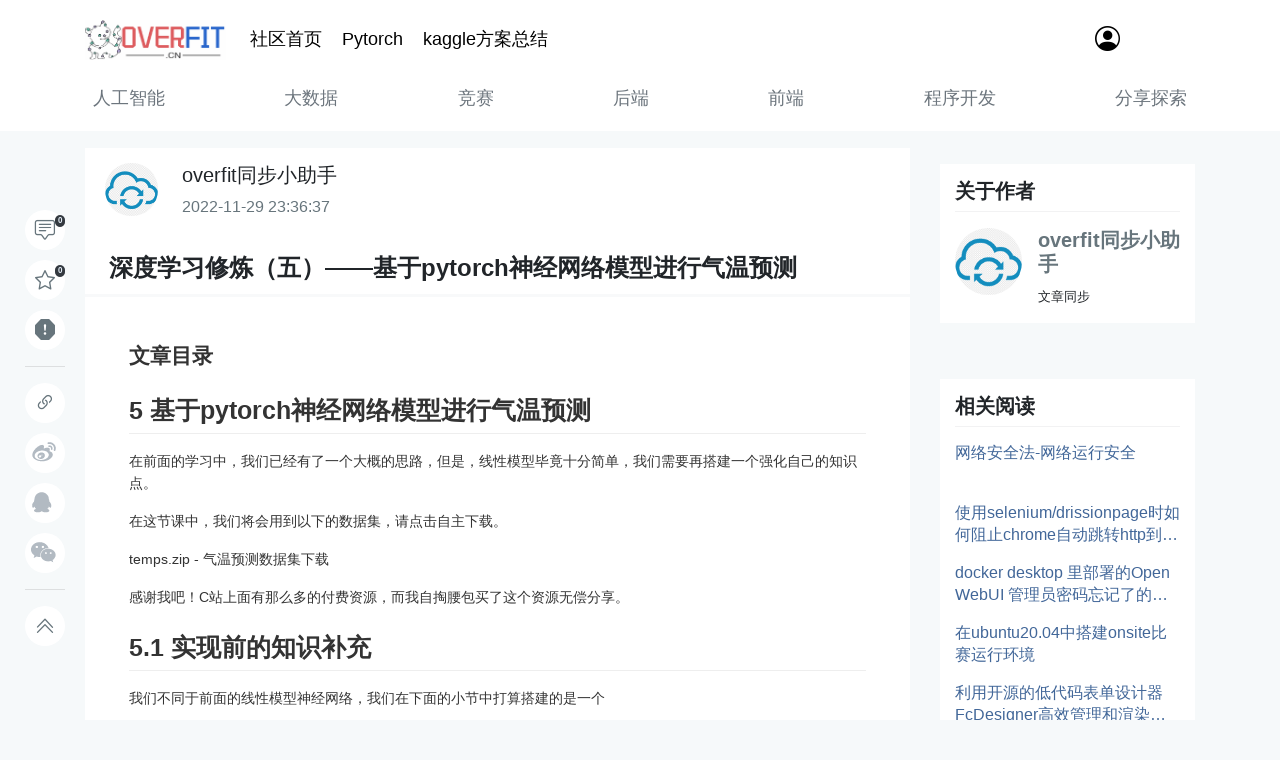

--- FILE ---
content_type: text/html; charset=utf-8
request_url: https://avoid.overfit.cn/post/4ef62b4913a044828c52ba78df5d8ab5
body_size: 11627
content:
<!doctype html>
<html lang="zh-CN">
<head>
    <meta charset="utf-8">
    <meta name="referrer" content="same-origin" />
    <title>深度学习修炼（五）——基于pytorch神经网络模型进行气温预测 - overfit.cn
</title>
    <meta name="viewport" content="width=device-width, initial-scale=1, shrink-to-fit=no">
    <!--bs4 css-->
    <link rel="stylesheet" href="https://images.overfit.cn/public/lib/bs4/css/bootstrap.min.css">
    <link rel="stylesheet" href="https://images.overfit.cn/public/lib/bs4/css/bootstrap-icons.css">
    <!--自定义的css-->

    
<link rel="stylesheet" href="https://images.overfit.cn/public/css/base.css">

    <link rel="stylesheet" href="https://images.overfit.cn/public/css/article-page.css">
    <!--markdown的css-->
    <link rel="stylesheet" type="text/css" href="https://images.overfit.cn/public/lib/editormd.preview.min.css">
    <link rel="stylesheet" type="text/css" href="https://images.overfit.cn/public/lib/google-code-prettify/prettify.css">
    <style>
        .editormd-preview-container {
            /*background-color: #F8F8F8;*/
        }
    </style>

</head>
<body>

    <!--顶部 -->
    <header id="header" class="fixed-top">
        <!--导航条-->
<nav class="navbar navbar-expand-lg navbar-light">
    <div class="container">
        <a class="navbar-brand" href="/">
            <img src="/public/logo.png" height="40">
        </a>
        <button class="navbar-toggler" type="button" data-toggle="collapse" data-target="#navbarSupportedContent"
                    aria-controls="navbarSupportedContent" aria-expanded="false" aria-label="Toggle navigation">
            <span class="navbar-toggler-icon"></span>
        </button>
        <div class="collapse navbar-collapse row" id="navbarSupportedContent">
            <div class="mr-auto col-10">
                <a href="/" class="mx-2">社区首页</a>
                <a href="https://www.pytorch.wiki/" target="_blank" class="mx-2">Pytorch</a>
                <a href="https://books.overfit.cn/kaggle/" class="mx-2">kaggle方案总结</a>
            </div>
            <div class="mr-auto col-1 p-2">
        

    <a href="/login">
        <i class="bi bi-person-circle" style="font-size: 25px"></i>
    </a>

</div>
        </div>
    </div>
</nav>
        <!--分类导航-->
  <div class="container nav-scroller py-1 mb-2">
    <nav class="nav d-flex justify-content-between">
    <a class="p-2 text-muted" href="/topic/ai">人工智能</a>
      <a class="p-2 text-muted" href="/topic/bigdata">大数据</a>
      <a class="p-2 text-muted" href="/topic/competitions">竞赛</a>
      <a class="p-2 text-muted" href="/topic/backend">后端</a>
      <a class="p-2 text-muted" href="/topic/frontend">前端</a>
      <a class="p-2 text-muted" href="/topic/software">程序开发</a>
      <a class="p-2 text-muted" href="/topic/share">分享探索</a>
    </nav>
  </div>

    </header>
    <!--首页内容-->
    <section id="content">
        <div class="container">
            <div class="row">
                <!--左侧-->
                <div class="col-md-9">
                    
    <!--侧边图标-->
<section id="detail-action">
    <div class="one-icon">
        <a href="#nav-add-comment" title="评论">
            <i class="bi bi-chat-square-text font-weight-bold"></i>
            <span class="position-absolute badge rounded-pill bg-dark badge-sm">0</span>
        </a>
    </div>
    <div class="one-icon" id="div-fav">

        <a href="javascript:fav();" title="收藏">
            
                <i class="bi bi-star font-weight-bold"></i>
            
        </a>
        <span class="position-absolute badge rounded-pill bg-dark badge-sm">0</span>

    </div>
    <div class="one-icon">
        <a href="/complain" target="_blank" title="违规内容举报">
            <i class="bi bi-exclamation-octagon-fill font-weight-bold"></i>
        </a>
    </div>
    <hr/>
        <div class="one-icon">
        <a href="#" target="_blank" title="复制链接">
          <i class="bi bi-link-45deg"></i>
        </a>
    </div>
    <div class="one-icon">
        <a href="#" target="_blank" title="分享到微博">
            <svg xmlns="http://www.w3.org/2000/svg" width="28" height="28" viewBox="0 0 20 20">
                <g fill="#B2BAC2" fill-rule="nonzero">
                    <path d="M13.522 7.408c-.236-.07-.398-.12-.274-.432.268-.678.295-1.263.005-1.68-.545-.784-2.035-.742-3.742-.022 0 0-.537.236-.4-.192.263-.85.224-1.562-.185-1.973-.927-.933-3.39.035-5.503 2.161C1.84 6.863.922 8.552.922 10.011c0 2.793 3.557 4.49 7.037 4.49 4.562 0 7.596-2.668 7.596-4.786 0-1.28-1.07-2.006-2.033-2.307zm-5.554 6.093c-2.777.275-5.174-.988-5.354-2.823-.18-1.835 1.925-3.547 4.702-3.823 2.777-.276 5.174.987 5.354 2.822.18 1.835-1.925 3.547-4.702 3.824zM16.551 2.299A4.421 4.421 0 0 0 12.325.92a.646.646 0 0 0 .268 1.265 3.145 3.145 0 0 1 3.005.979c.782.873.995 2.065.66 3.109-.11.34.075.704.414.814.337.11.699-.076.808-.415V6.67a4.49 4.49 0 0 0-.929-4.371"/>
                    <path d="M14.86 3.835a2.153 2.153 0 0 0-2.06-.67.556.556 0 0 0 .232 1.089c.357-.076.744.035 1.006.327.263.293.333.692.22 1.042h.001a.553.553 0 1 0 1.052.342 2.185 2.185 0 0 0-.451-2.13M8.246 8.267c-1.322-.346-2.815.317-3.39 1.49-.584 1.194-.019 2.521 1.316 2.955 1.383.45 3.013-.239 3.58-1.53.559-1.26-.139-2.559-1.506-2.915zm-1.01 3.053c-.268.431-.843.62-1.276.421-.427-.196-.553-.696-.285-1.117.266-.419.821-.606 1.251-.424.435.187.574.684.31 1.12zm.885-1.143c-.097.167-.311.247-.48.178-.165-.069-.217-.256-.123-.42.097-.163.303-.243.468-.177.168.061.228.25.135.419z"/>
                </g>
            </svg>
        </a>
    </div>
    <div class="one-icon">
        <a href="#" target="_blank" title="分享QQ">
            <svg xmlns="http://www.w3.org/2000/svg" width="28" height="28" viewBox="0 0 20 20">
                <path fill="#B2BAC2" fill-rule="evenodd" d="M14.468 10.312c-.01-.957-.38-1.476-.807-2.153-.191-.283-.413-.473-.605-.755-.03-.154.033-.268-.012-.671-.042-.604-.263-.838-.31-.912.02-.16-.043-1.485-.523-2.268C10.751.941 7.982.846 7.643.844H7.64c-.339.002-3.107.097-4.568 2.71-.479.782-.543 2.106-.523 2.267-.046.074-.267.308-.31.912-.044.403.018.517-.012.67-.192.284-.413.473-.605.756-.426.677-.797 1.196-.806 2.153-.007.714.162 1.687.663 1.7.158-.012.292-.117.566-.424.082-.092.37-.48.429-.587.056.148.19 1.183 1.12 1.723-.956.45-1.424.735-1.44 1.319.02.338.423.787 1.165.996a6.05 6.05 0 0 0 2.927.05c.535-.13.696-.26 1.396-.644.7.385.86.514 1.395.643a6.052 6.052 0 0 0 2.927-.049c.742-.209 1.146-.658 1.166-.996-.016-.584-.484-.87-1.44-1.32.93-.538 1.063-1.574 1.12-1.722.058.107.346.495.428.587.274.307.409.412.567.424.5-.013.67-.986.663-1.7z"/>
            </svg>
        </a>
    </div>
    <div class="one-icon">
        <a href="#" target="_blank" title="分享到微信">
            <svg xmlns="http://www.w3.org/2000/svg" width="28" height="28" viewBox="0 0 20 20">
                <path fill="#B2BAC2" fill-rule="nonzero" d="M8.387 6.97c1.939-1.828 5.126-1.942 7.27-.416.944.675 1.688 1.672 1.888 2.835a3.469 3.469 0 0 1-.107 1.664c-.199.615-.557 1.165-.985 1.644-.265.296-.56.566-.87.813-.05.04-.174.094-.154.16l.043.142.082.275.334 1.113-1.362-.75a185.84 185.84 0 0 0-.342-.187c-.028-.015-.113.024-.142.031-.076.02-.153.038-.23.057-.18.043-.36.085-.542.12a5.65 5.65 0 0 1-2.183-.016c-1.153-.23-2.228-.801-3.015-1.682-.834-.934-1.223-2.223-.996-3.46.166-.902.649-1.718 1.31-2.343m.179-1.947c.452 0 .78-.329.78-.783a.753.753 0 0 0-.78-.78c-.439 0-.936.294-.936.78 0 .486.497.783.936.783M4.205 3.46c-.439 0-.939.294-.939.78 0 .487.5.784.939.784.451 0 .777-.33.777-.783a.752.752 0 0 0-.777-.78m9.813 4.538c-.35 0-.679.379-.608.727.082.405.496.594.869.49.29-.08.568-.345.512-.671-.06-.357-.443-.546-.773-.546m-3.427 0c-.35 0-.684.376-.613.727.083.407.502.594.875.49.29-.08.566-.345.511-.671-.06-.359-.442-.546-.773-.546M5.384.848c2.456-.283 5.218.706 6.547 2.892.274.45.468.94.584 1.453a5.555 5.555 0 0 0-3.94 1.061 4.934 4.934 0 0 0-1.75 2.47 4.71 4.71 0 0 0-.015 2.696c-.75.059-1.474-.027-2.21-.177l-.512-.105c-.07-.014-.144.044-.208.076l-.305.153-1.273.641-.434.219.486-1.467.125-.378c.019-.058-.03-.067-.076-.1a8.363 8.363 0 0 1-.538-.423c-.382-.33-.73-.7-1.022-1.113a4.584 4.584 0 0 1-.746-3.582C.312 4.13.887 3.2 1.659 2.494c1.02-.938 2.358-1.49 3.725-1.647"/>
            </svg>
        </a>
    </div>
    <hr/>
    <div class="one-icon">
        <a href="javascript:document.body.scrollTop = document.documentElement.scrollTop = 0;">
            <i class="bi bi-chevron-double-up font-weight-bold"></i>
        </a>
    </div>
</section>
    <div class="content-left">
        <!--个人信息-->
        <div class="user-info">
            <div class="media">
                <img src="http://images.overfit.cn/avatar/252f9b05817ec6c9b50011388adfb281.png" class="mr-4 avatar">
                <div class="media-body">
                    <p class="h5">overfit同步小助手</p>
                    <p class="h6 float-right">
                        
                            
                        
                    </p>

                    <p class="color-deepin">
                        <span>2022-11-29 23:36:37</span>
                        

                </div>
            </div>
        </div>

        <!--文章标题-->
        <div class="article-title">
            <h1>深度学习修炼（五）——基于pytorch神经网络模型进行气温预测</h1>
        </div>
        <!--文章内容-->
        <div class="article-content view-content" id="article-content">
            <div class="row">
                <div class="col-12">
                    <div class="markdown-body editormd-preview-container" previewcontainer="true" style="padding: 20px;">
                        <h3>文章目录</h3>
<h2>5 基于pytorch神经网络模型进行气温预测</h2>
<p>在前面的学习中，我们已经有了一个大概的思路，但是，线性模型毕竟十分简单，我们需要再搭建一个强化自己的知识点。</p>
<p>在这节课中，我们将会用到以下的数据集，请点击自主下载。</p>
<p>temps.zip - 气温预测数据集下载</p>
<p>感谢我吧！C站上面有那么多的付费资源，而我自掏腰包买了这个资源无偿分享。</p>
<h2>5.1 实现前的知识补充</h2>
<p>我们不同于前面的线性模型神经网络，我们在下面的小节中打算搭建的是一个</p>
<pre><code>多层感知机
</code></pre>
<p>。</p>
<h3>5.1.1 神经网络的表示</h3>
<p>多层感知机是啥？让我们来看看线性回归的神经网络先。</p>
<p><img src="https://img-blog.csdnimg.cn/img_convert/7f911b2bc25624a4684728d57f06e010.png" alt></p>
<p>在之前的学习中，线性回归可以多参数，最终输出只有一个。但是在多层感知机中，它的模型架构确是这样：</p>
<p><img src="https://img-blog.csdnimg.cn/img_convert/015a264a74613a75d614e04d3d6454f4.png" alt="image-20211227173204553"></p>
<p>以上的图是一个神经网络的图片，让我们给这个图片的不同部分取些名字。</p>
<p>我们由输入特征</p>
<pre><code>     x
    
    
     1
    
   
   
    ,
   
   
    
     x
    
    
     2
    
   
   
    .
   
   
    .
   
   
    .
   
   
    
     x
    
    
     n
    
   
  
  
   x_1,x_2...x_n
  
 
x1​,x2​...xn​，它们被竖直地堆叠起来，这叫做神经网络的
</code></pre>
<pre><code>输入层
</code></pre>
<p>。但是前面我们也说过，这一层只提供输入特征，计算不在这一层，所以一般输入层是不算入神经网络的层数的。然后这里还有另外一层我们称之为</p>
<pre><code>隐藏层
</code></pre>
<p>；而在最后一层是输出层，他负责产生预测值。</p>
<h3>5.1.2 隐藏层</h3>
<p>在训练集中，当通过神经网络的时候，隐藏层计算的值我们是不知道的，也就是说我们看不见它们在训练集中具有的值。当然你要是真想知道里面的值是啥，你可以从输入层开始根据隐藏层对应的算法一步一步算进去。</p>
<h3>5.1.3 线性模型出错</h3>
<p>虽然我们前面一直在用线性回归模型，但是并不代表我们能一直用下去。因为线性意味着自变量和因变量呈单调趋势。也就是说：特征变大模型输出就变大，特征变小输出就变小。</p>
<h3>5.1.4 在网络中加入隐藏层</h3>
<p>我们可以通过在网络中加入一个或多个隐藏层来克服线性模型的限制， 使其能处理更普遍的函数关系类型。 要做到这一点，最简单的方法是将许多全连接层堆叠在一起。 每一层都输出到上面的层，直到生成最后的输出。 我们可以把前L−1层看作表示，把最后一层看作线性预测器。 这种架构通常称为</p>
<pre><code>多层感知机(multilayer perceptron)
</code></pre>
<p>，通常缩写为</p>
<pre><code>MLP
</code></pre>
<p>。 下面，我们以图的方式描述了多层感知机。</p>
<p><img src="https://img-blog.csdnimg.cn/img_convert/307cfce625a4bec18ac19187b0115040.png" alt="image-20211227174900706"></p>
<h3>5.1.5 激活函数</h3>
<p>这里我们暂时不细讲激活函数，但是你需要知道的点是，在使用神经网络时，为了方式其输出单调，我们需要在隐藏层和输出层中使用激活函数，从而将输出结果投射到某个区间上。</p>
<p>激活函数有多种，如ReLU(修正线性单元)及其变体、sigmoid函数、tanh函数等。如果输出是0、1值（二分类问题），则输入层选择sigmoid函数，然后其它的所有单元都选择ReLU函数。这是很多激活函数的默认选择，如果在隐藏层上不确定用哪个激活函数，那么通常会使用ReLU激活函数。</p>
<h3>5.1.6 小批量随机梯度下降</h3>
<p>在前面机器学习中，我们曾经提到优化损失函数的方法是用</p>
<pre><code>梯度下降(gradient descent)
</code></pre>
<p>的方法，这种方法几乎可以用来优化所有深度学习模型，他通过不断地在损失函数递减的方向上更新参数来降低误差。</p>
<p>梯度下降最简单的用法是计算损失函数关于模型参数的导数。但实际上执行可能会非常慢，因为每一次更新参数，我们基本遍历每个样本。一次，我们通常会在每次更新的时候抽取一小批样本，这种方法的变体我们叫做</p>
<pre><code>小批量随机梯度下降
</code></pre>
<p>。如下面所示：</p>
<pre><code>    (
   
   
    w
   
   
    ,
   
   
    b
   
   
    )
   
   
    &lt;
   
   
    −
   
   
    (
   
   
    w
   
   
    ,
   
   
    b
   
   
    )
   
   
    −
   
   
    
     η
    
    
     
      ∣
     
     
      B
     
     
      ∣
     
    
   
   
    
     ∑
    
    
     
      i
     
     
      ∈
     
     
      B
     
    
   
   
    
     ∂
    
    
     
      (
     
     
      w
     
     
      ,
     
     
      b
     
     
      )
     
    
   
   
    
     l
    
    
     
      (
     
     
      i
     
     
      )
     
    
   
   
    (
   
   
    w
   
   
    ,
   
   
    b
   
   
    )
   
  
  
   (w,b)&lt;-(w,b)-\frac{η}{|B|} \sum _{i∈B}∂_{(w,b)}l^{(i)}(w,b)
  
 
(w,b)&lt;−(w,b)−∣B∣η​∑i∈B​∂(w,b)​l(i)(w,b)
</code></pre>
<p>我们现在从所有的样本中抽取了</p>
<pre><code>    B
   
  
  
   B
  
 
B个样本，也就是小批量

 
  
   
    B
   
  
  
   B
  
 
B。参数η我们叫做学习率。
</code></pre>
<h2>5.2 实现的过程</h2>
<h3>5.2.1 预处理</h3>
<p>在实现前，我们先导入所需的包。</p>
<pre><code>import pandas as pd
import numpy as np
import torch
import matplotlib.pyplot as plt
</code></pre>
<p>我们把提前下载好的数据集加载进去，并且查看前五行以及特征，方便后续处理。</p>
<pre><code>features = pd.read_csv(&#39;temps.csv&#39;)# 查看数据前五行
features.head()
</code></pre>
<p>out：</p>
<p><img src="https://img-blog.csdnimg.cn/img_convert/f37687f1056e427fcabebec53a6eb3e2.png" alt="image-20220324121241215"></p>
<blockquote>
<p>数据说明</p>
<ul>
<li>temp_2：前天的最高温度值</li>
<li>temp_1：昨天的最高温度值</li>
<li>average：在历史中，每年这一天的平均最高温度值</li>
<li>actual：标签值，当天的真实最高温度</li>
<li>friend：朋友预测的可能值</li>
</ul>
</blockquote>
<p>让我们查看数据有多少，即查看维度：</p>
<pre><code># 查看数据的维度print(&#39;数据维度：&#39;,features.shape)
</code></pre>
<p>out：</p>
<blockquote>
<p>数据维度： (348, 9)</p>
</blockquote>
<p>我们注意到这里有很多关于时间的特征，我们将其处理为时间序列。如果你这里不是很懂，照做即可。</p>
<pre><code># 将时间转换为时间序列import datetime

# 分别得到年、月、日
years = features[&#39;year&#39;]
months = features[&#39;month&#39;]
days = features[&#39;day&#39;]# datetime格式
dates =[str(int(year))+&#39;-&#39;+str(int(month))+&#39;-&#39;+str(int(day))for year,month,day inzip(years,months,days)]
dates =[datetime.datetime.strptime(date,&#39;%Y-%m-%d&#39;)for date in dates]
</code></pre>
<p>打印结果看看！</p>
<pre><code>dates[:5]
</code></pre>
<p>out：</p>
<blockquote>
<p>[datetime.datetime(2016, 1, 1, 0, 0),<br> datetime.datetime(2016, 1, 2, 0, 0),<br> datetime.datetime(2016, 1, 3, 0, 0),<br> datetime.datetime(2016, 1, 4, 0, 0),<br> datetime.datetime(2016, 1, 5, 0, 0)]</p>
</blockquote>
<p>除此之外，我们还注意到数据中的week特征为字符串，字符串可不能处理，我们必须将其转换为可处理的类型，根据前面所讲的知识点，我们将其转换为独热编码。</p>
<pre><code># 将week转为独热编码
features = pd.get_dummies(features)
features.head(5)
</code></pre>
<p>out：</p>
<p><img src="https://img-blog.csdnimg.cn/img_convert/ae94d100295107068220561507940c39.png" alt="image-20220324121639234"></p>
<p>我们是要预测当天的气温，所以我们应该把actual看做标签项，提取出来。</p>
<pre><code># 分离y_train
labels = np.array(features[&#39;actual&#39;])# 在特征中去掉y_train
features = features.drop(&#39;actual&#39;,axis =1)# 名字单独保存一下，以备后患
feature_list =list(features.columns)# 转换成合适的格式
features = np.array(features)
</code></pre>
<p>查看一下训练集的大小：</p>
<pre><code>features.shape
</code></pre>
<p>out：</p>
<blockquote>
<p>(348, 14)</p>
</blockquote>
<p>再次观察数据，有些特征的数据数值很大有些则很小，我们需要做标准化。从机器学习的学习得知，我们可以利用sklearn的库来进行标准化。</p>
<pre><code>#有些数值大有些数值小，做标准化from sklearn import preprocessing
input_features = preprocessing.StandardScaler().fit_transform(features)
</code></pre>
<h3>5.2.2 搭建网络模型</h3>
<p>首先我们需要将输出到网络模型中的数据转换为网络能接受的张量格式。</p>
<pre><code># 将array转为张量
x = torch.tensor(input_features,dtype =float)
y = torch.tensor(labels,dtype =float)
</code></pre>
<p>我们打算搭建具有一个隐藏层的多层感知机，为此，我们设定两个线性模型及参数，并且随机初始化它们。观察训练集的特征为14，所以输出层的w必须是(14,m)，其中m我随意指定为128，意为将14个输入特征转化为隐藏层的128个隐藏特征。由矩阵相乘知识可以得出的是348×128的矩阵，所以我们的biases指定为(128×1)。隐藏层同理。</p>
<pre><code># 权重参数初始化
weights = torch.randn((14,128),dtype =float,requires_grad =True)
biases = torch.randn(128,dtype =float,requires_grad =True)
weights2 = torch.randn((128,1),dtype =float,requires_grad =True)
biases2 = torch.randn(1,dtype =float,requires_grad =True)
</code></pre>
<p>我们还要指定学习率和存放每次计算所得损失的列表。</p>
<pre><code>learning_rate =0.001
losses =[]
</code></pre>
<p>做完上述工作，我们开始对网络模型进行梯度下降。</p>
<pre><code># 指定梯度下降次数1000次for i inrange(1000):# 计算隐藏层-线性模型
    hidden = x.mm(weights)+ biases
    # 加入激活函数-加入激活函数
    hidden = torch.relu(hidden)# 预测结果计算-输出值
    predictions = hidden.mm(weights2)+ biases2
    # 计算损失-平方损失函数
    loss = torch.mean((predictions - y)**2)# 将每次的损失转为numpy格式并添加到损失列表中
    losses.append(loss.data.numpy())# 打印损失值if i %100==0:print(&#39;loss:&#39;,loss)# 反向传播计算
    loss.backward()# 更新参数
    weights.data.add_(- learning_rate * weights.grad.data)
    biases.data.add_(- learning_rate * biases.grad.data)
    weights2.data.add_(- learning_rate * weights2.grad.data)
    biases2.data.add_(- learning_rate * biases2.grad.data)# 每次迭代后清空梯度
    weights.grad.data.zero_()
    biases.grad.data.zero_()
    weights2.grad.data.zero_()
    biases2.grad.data.zero_()
</code></pre>
<p>out：</p>
<blockquote>
<p>loss: tensor(6845.0772, dtype=torch.float64, grad_fn=)<br> loss: tensor(155.3488, dtype=torch.float64, grad_fn=)<br> loss: tensor(147.4410, dtype=torch.float64, grad_fn=)<br> loss: tensor(145.0307, dtype=torch.float64, grad_fn=)<br> loss: tensor(143.6870, dtype=torch.float64, grad_fn=)<br> loss: tensor(142.8334, dtype=torch.float64, grad_fn=)<br> loss: tensor(142.2421, dtype=torch.float64, grad_fn=)<br> loss: tensor(141.7909, dtype=torch.float64, grad_fn=)<br> loss: tensor(141.4391, dtype=torch.float64, grad_fn=)<br> loss: tensor(141.1529, dtype=torch.float64, grad_fn=)</p>
</blockquote>
<p>至此，训练模型完毕。以上就是一个简单的网络模型搭建过程。</p>
<h2>5.3 简化实现</h2>
<p>我们前面“基本上”是从零搭建了神经网络模型。而事实上，torch为我们提供了丰富的API帮我们实现神经网络，我们试着再一次实现。</p>
<pre><code># 指定规模
input_size = input_features.shape[1]
hidden_size =128
output_size =1
batch_size =16# 搭建网络
my_nn = torch.nn.Sequential(
    torch.nn.Linear(input_size,hidden_size),
    torch.nn.Sigmoid(),
    torch.nn.Linear(hidden_size,output_size),)# 定义损失函数
cost = torch.nn.MSELoss(reduction =&#39;mean&#39;)
optimizer = torch.optim.Adam(my_nn.parameters(),lr =0.001)
</code></pre>
<pre><code># 训练网络
losses =[]for i inrange(1000):
    batch_loss =[]# 小批量随机梯度下降进行训练for start inrange(0,len(input_features),batch_size):
        end = start+batch_size if start + batch_size &lt;len(input_features)elselen(input_features)
        xx = torch.tensor(input_features[start:end],dtype = torch.float,requires_grad =True)
        yy = torch.tensor(labels[start:end],dtype = torch.float,requires_grad =True)
        prediction = my_nn(xx)
        loss = cost(prediction,yy)
        optimizer.zero_grad()
        loss.backward(retain_graph=True)
        optimizer.step()
        batch_loss.append(loss.data.numpy())# 打印损失# 打印损失值if i %100==0:
        losses.append(np.mean(batch_loss))print(i,np.mean(batch_loss))
</code></pre>
<p>out:</p>
<blockquote>
<p>0 3984.4104<br> 100 37.5414<br> 200 35.608612<br> 300 35.26231<br> 400 35.09969<br> 500 34.969772<br> 600 34.853214<br> 700 34.73715<br> 800 34.61541<br> 900 34.48683</p>
</blockquote>
<h2>5.4 评估模型</h2>
<p>我们可以尝试用下面的代码去评估，代码较复杂，复制下去跑出看看效果即可。</p>
<pre><code>x = torch.tensor(input_features,dtype = torch.float)
predict = my_nn(x).data.numpy()# 转换日期格式
dates =[str(int(year))+&#39;-&#39;+str(int(month))+&#39;-&#39;+str(int(day))for year,month,day inzip(years,months,days)]
dates =[datetime.datetime.strptime(date,&#39;%Y-%m-%d&#39;)for date in dates]# 创建一个表格来存日期和其对应的标签数值
true_data = pd.DataFrame(data ={&#39;date&#39;:dates,&#39;actual&#39;:labels})# 同理，在创建一个来存日期和其对应的模型预测值
mouths = features[:,feature_list.index(&#39;month&#39;)]
days = features[:,feature_list.index(&#39;day&#39;)]
years = features[:,feature_list.index(&#39;year&#39;)]

test_dates =[str(int(year))+&#39;-&#39;+str(int(month))+&#39;-&#39;+str(int(day))for year,month,day inzip(years,months,days)]
test_dates =[datetime.datetime.strptime(date,&#39;%Y-%m-%d&#39;)for date in test_dates]

predictions_data = pd.DataFrame(data ={&#39;date&#39;:test_dates,&#39;prediction&#39;:predict.reshape(-1)})# 真实值
plt.plot(true_data[&#39;date&#39;],true_data[&#39;actual&#39;],&#39;b-&#39;,label =&#39;actual&#39;)# 预测值
plt.plot(predictions_data[&#39;date&#39;],predictions_data[&#39;prediction&#39;],&#39;ro&#39;,label =&#39;prediction&#39;)
plt.xticks(rotation =&#39;60&#39;)
plt.legend()# 图名
plt.xlabel(&#39;Date&#39;);plt.ylabel(&#39;Maximum Temperature (F)&#39;);plt.title(&#39;Actual and Predicted Values&#39;)

plt.show()
</code></pre>
<p>out：</p>
<p><img src="https://img-blog.csdnimg.cn/img_convert/9bfd8eb9adadecd63f164c71ea313a19.png" alt="image-20220324181119663"></p>
<p>看得出来，我们的模型拟合能力效果还是不错的。</p>

                    </div>
                </div>
            </div>
            <div class="row">
                <div class="col-12">
                    
                    标签：
                        
                            <a class="btn btn-light btn-sm" href="/tag/深度学习">深度学习</a>
                        
                            <a class="btn btn-light btn-sm" href="/tag/回归">回归</a>
                        
                            <a class="btn btn-light btn-sm" href="/tag/人工智能">人工智能</a>
                        
                    
                </div>
            </div>
            
                <hr/>
                <div class="row">
                    <div class="col-12">
                        <small>本文转载自: <a href="https://blog.csdn.net/chengyuhaomei520/article/details/123708619" target="_blank" rel="nofollow">https://blog.csdn.net/chengyuhaomei520/article/details/123708619</a>
                            <br/>
                            版权归原作者 <b>ArimaMisaki</b> 所有，
                            如有侵权，请联系我们删除。
                        </small>
                    </div>
                </div>
            
        </div>
        
        <div class="review">
    <h4 class="review-title" id="nav-add-comment">发表评论</h4>
    <div class="row">
        
            <div class="col-md-12 text-center">
                <a href="/login" class="btn btn-primary mt-3">登录后发布评论</a>
            </div>
        
    </div>

</div>
        <!--回复列表-->
<div class="review-list">
    <h3 class="review-item h6">“深度学习修炼（五）——基于pytorch神经网络模型进行气温预测”的评论:</h3>
    
还没有评论

</div>

    </div>

                </div>
                <!--右侧-->
                <div class="col-md-3">
                    

    <!--关于作者-->
<div class="content-right">
    <div class="right-block my-3">
        <!--标题-->
        <div class="right-block-title pb-2">
            <h5 class="font-weight-bold pb-2">关于作者</h5>
        </div>
        <!--内容-->
        <div class="right-block-content">
            <div class="media">
                <img src="http://images.overfit.cn/avatar/252f9b05817ec6c9b50011388adfb281.png" class="mr-3 avatar" alt="...">
                <div class="media-body">
                    <h5 class="font-weight-bold">
                        <a href="/user/overfit-sync">overfit同步小助手</a>
                    </h5>
                    <small>文章同步</small>
                </div>

            </div>
        </div>
    </div>
</div>
    <!--广告-->
<div class="content-right ad">
    <img src="" class="img-fluid" alt="">
</div>
    <!--相关阅读-->
<div class="content-right">
    <div class="right-block my-3">
        <!--标题-->
        <div class="right-block-title">
            <h5 class="font-weight-bold pb-2">相关阅读</h5>
        </div>
        <!--内容-->
        <div class="right-block-content">
        
         <p class="about-article-title">
                <a href="/post/6c9bedfefdad4e1b9eb9407cb7851ae1" class="a-deepin">网络安全法-网络运行安全</a>
            </p> 
        
         <p class="about-article-title">
                <a href="/post/de55b6ef513648e9beff598061101635" class="a-deepin">使用selenium/drissionpage时如何阻止chrome自动跳转http到https</a>
            </p> 
        
         <p class="about-article-title">
                <a href="/post/098ae00a789f42d2a704606822189012" class="a-deepin">docker desktop 里部署的Open WebUI 管理员密码忘记了的处理方法</a>
            </p> 
        
         <p class="about-article-title">
                <a href="/post/36e835e460ba44b9bd71a6f49214def6" class="a-deepin">在ubuntu20.04中搭建onsite比赛运行环境</a>
            </p> 
        
         <p class="about-article-title">
                <a href="/post/07a8a96da7be497f915cfb351eefe30b" class="a-deepin">利用开源的低代码表单设计器FcDesigner高效管理和渲染复杂表单结构</a>
            </p> 
        
         <p class="about-article-title">
                <a href="/post/317d4c3fd3104cbf903f619c7789d237" class="a-deepin">Kafka学习笔记</a>
            </p> 
        
         <p class="about-article-title">
                <a href="/post/3207e68f14c24f7586d32b600a6f333f" class="a-deepin">【前端】浏览器输入url到页面呈现发生了什么？</a>
            </p> 
        
        </div>
    </div>
</div>
    <!--文章导航-->
<div class="content-right">
    <div class="right-block" id="h-nav">
        <!--标题-->
        <div class="right-block-title">
            <h5 class="font-weight-bold pb-2">文章导航</h5>
        </div>
        <!--文章导航-->

        <div id="article-nav" class="list-group list-group-flush">
        </div>

    </div>
</div>



                </div>
            </div>

        </div>
    </section>

<!-- jq、popper、bs4 js-->
<script src="https://images.overfit.cn/public/lib/bs4/js/jquery-3.3.1.min.js"></script>
<script src="https://images.overfit.cn/public/lib/bs4/js/popper.js"></script>
<script src="https://images.overfit.cn/public/lib/bs4/js/bootstrap.min.js"></script>
<script src="https://images.overfit.cn/public/js/common.js"></script>

    <script type="text/javascript" src="https://images.overfit.cn/public/lib/google-code-prettify/prettify.js"></script>
    <!--自定义的js-->
    <script type="text/javascript">
        window.postslug = "4ef62b4913a044828c52ba78df5d8ab5";
    </script>
    <script src="https://images.overfit.cn/public/js/detail.js"></script>


<script defer src="https://static.cloudflareinsights.com/beacon.min.js/vcd15cbe7772f49c399c6a5babf22c1241717689176015" integrity="sha512-ZpsOmlRQV6y907TI0dKBHq9Md29nnaEIPlkf84rnaERnq6zvWvPUqr2ft8M1aS28oN72PdrCzSjY4U6VaAw1EQ==" data-cf-beacon='{"version":"2024.11.0","token":"a7b11a95cecb4714b6f183742013c5d9","r":1,"server_timing":{"name":{"cfCacheStatus":true,"cfEdge":true,"cfExtPri":true,"cfL4":true,"cfOrigin":true,"cfSpeedBrain":true},"location_startswith":null}}' crossorigin="anonymous"></script>
</body>
</html>

--- FILE ---
content_type: text/css
request_url: https://images.overfit.cn/public/css/base.css
body_size: 632
content:
/**
全站通用样式
 */

body {
    font-family: "Montserrat", sans-serif !important;
    background-color: #f6f9fa !important;
    padding-top: 118px;
}

a {
    text-decoration: none !important;
}

.btn-upload {
    color: #fff;
    background-color: #426799;
    border-color: #426799;
    margin-right: 20px;
}

.a-deepin {
    color: #426799;
}

.input-icon {
    height: 46px;
    position: relative;
    top: 5px;
}
.color-deepin{
    color: #67757c;
}
.color-write{
    color: #ffffff !important;
}
.color-red
{
    color: red !important;
}

.nav-scroller {
    position: relative;
    z-index: 2;
    height: 2.75rem;
    overflow-y: hidden;
  }
  
  .nav-scroller .nav {
    display: -ms-flexbox;
    display: flex;
    -ms-flex-wrap: nowrap;
    flex-wrap: nowrap;
    padding-bottom: 1rem;
    margin-top: -1px;
    overflow-x: auto;
    text-align: center;
    white-space: nowrap;
    -webkit-overflow-scrolling: touch;
  }
  
  .nav-scroller .nav-link {
    padding-top: .75rem;
    padding-bottom: .75rem;
    font-size: .875rem;
  }

/********************* 顶部导航条 begin**********************/
#header {
    background-color: #FFFFFF !important;
    color: #000000;
    padding: 5px 0;
}

#header a {
    color: #000000;
    font-size: 18px;
}

#header .dropdown-menu > a {
    color: #67757c;
}

#header li {
    list-style: none;
    margin: 0 20px;
}

/********************* 顶部导航条 end**********************/


/********************* 分类导航 begin**********************/
#tabs {

}

#tabs .nav {
    /*margin: 15px 0;*/
}

#tabs .nav li {
}

#tabs .nav li > a {
    color: #000000;
}

#tabs .nav li a.active {
    background-color: #ffffff;
    color: #67757c;
}

#tabs .nav-tabs {
    border-bottom: none;
}

#tabs .nav-tabs .nav-item.show .nav-link {
    color: #67757c !important;
}

/********************* 分类导航 end**********************/

#overlay {
    position: fixed;
    display: none;
    width: 100%;
    height: 100%;
    top: 0;
    left: 0;
    right: 0;
    bottom: 0;
    background-color: rgba(0,0,0,0.5);
    z-index: 9999;
    cursor: pointer;
  }
  #overlay .text{
    position: absolute;
    top: 50%;
    left: 50%;
    font-size: 40px;
    color: white;
    transform: translate(-50%,-50%);
    -ms-transform: translate(-50%,-50%);
  }

  #header .avatar {
    width: 32px;
    height: 32px;
    border : 1px solid #a1a1a1;
    background-color: #f9f9f9;
    border-radius: 50%;
}


  .loading{
    width: 150px;
    height: 4px;
    border-radius: 2px;
    margin: 0 auto;
    margin-top:100px;
    position: relative;
    background: lightgreen;
    -webkit-animation: changeBgColor 1.04s ease-in infinite alternate;
}
.loading span{
    display: inline-block;
    width: 16px;
    height: 16px;
    border-radius: 50%;
    background: lightgreen;
    position: absolute;
    margin-top: -7px;
    margin-left:-8px;
    -webkit-animation: changePosition 1.04s ease-in infinite alternate;
}
@-webkit-keyframes changeBgColor{
    0%{
        background: lightgreen;
    }
    100%{
        background: lightblue;
    }
}
@-webkit-keyframes changePosition{
    0%{
        background: lightgreen;
    }
    100%{
        margin-left: 142px;
        background: lightblue;
    }
}

--- FILE ---
content_type: text/css
request_url: https://images.overfit.cn/public/css/article-page.css
body_size: 719
content:
/*文章详情页*/

body {
    position: relative;
}

a {
    color: #67757c;
}

#content {
    padding-top: 30px;
    background-color: #f6f9fa;
    margin: 0;
    overflow-x: hidden;
}

#content .rank-author {
    padding: 5px;
    background-color: #fff;
    color: #67757c;
    font-size: 14px;
    font-weight: 300;
}

#content .rank-author .avatarone-people {
    padding: 5px 5px;
}

#content .rank-author .rank-author-footer {
    text-align: center;
}

#content .rank-author .rank-author-footer a {
    color: #1e80ff !important;
    font-size: 16px;
}


/*左边图标浮动显示 margin-left: -60px;*/

#detail-action {
    position: fixed;
    top: 200px;
    z-index: 999;
    margin-left: -60px;
}

@media screen and (max-width: 599px) {
    #detail-action {
        margin-left: -5px;
    }
}

#detail-action .one-icon {
    background: #ffffff;
    width: 40px;
    height: 40px;
    border-radius: 50%;
    font-size: 20px;
    text-align: center;
    margin: 10px 0px;
    padding: 5px;
}

.badge-sm {
    font-size: 40%;
    color: #e4edf6;
}


/*左边*/

#content .content-left {
    background-color: #ffffff;
}

#content .content-left .user-info {
    padding: 15px 20px;
}

#content .content-left .user-info .avatar {
    flex: 0 0 auto;
    margin-right: 2.4rem;
    width: 3.333rem;
    height: 3.333rem;
    background-color: #f9f9f9;
    border-radius: 50%;
}

#content .content-left .user-info .other-icon>a {
    font-size: 20px;
    margin: 0 5px;
}

#content .content-left .article-title>h1 {
    padding: 0 1.5rem;
    font-size: 1.5rem;
    font-weight: 700;
    line-height: 1.5;
}

#content .content-left .article-content {
    padding: 1.5rem;
    margin-right: 0;
    margin-left: 0;
    border-width: .2rem;
    position: relative;
    border: solid #f8f9fa;
    border-width: .2rem 0 0;
}


/*****时间线*****/

#content .content-left .timeline {
    padding: 15px 20px;
}

#content .content-left .timeline-hidden {
    overflow: hidden;
    height: 150px;
}

#content .content-left .timeline .timeline-one-icon {
    align-items: center;
    background-color: #e4edf6;
    border-radius: 50%;
    color: #586069;
    display: flex;
    flex-shrink: 0;
    height: 28px;
    justify-content: center;
    margin-left: 14px;
    margin-right: 8px;
    margin-top: 0px;
    position: relative;
    width: 28px;
    z-index: 1;
}


/*右边*/

#content .content-right {}

#content .content-right .right-block {
    padding: 15px;
    margin-bottom: 20px;
    background-color: #ffffff;
}

#content .content-right .right-block-title h5 {
    border-bottom: 1px solid rgba(230, 230, 231, .5);
    ;
}

#content .avatar {
    flex: 0 0 auto;
    margin-right: 2.4rem;
    width: 4.167rem;
    height: 4.167rem;
    background-color: #f9f9f9;
    border-radius: 50%;
}

#content .content-right .about-article-title>a {
    margin: 15px 0;
    -webkit-box-orient: vertical;
    height: 44px;
    line-height: 22px;
    overflow: hidden;
    text-overflow: ellipsis;
    display: -webkit-box;
    -webkit-line-clamp: 2;
}

@media screen and (min-width:768px) {
    /*右边导航浮动显示*/
    .h-nav {
        position: fixed;
        top: 140px;
    }
    /*滚动监听*/
    .nav-pills .nav-link.active {
        color: #fff !important;
        background-color: #67757c;
    }
}


/*回复文本框*/

.review {
    padding: 20px 15px;
}

.review-title {
    padding: 15px 0;
    border-bottom: 1px solid rgba(230, 230, 231, .5);
}


/*回复列表*/

.review-list {
    margin-bottom: 50px;
    padding: 20px 15px;
}

.review-list .review-item {
    padding: 15px 0;
    border-bottom: 1px solid rgba(230, 230, 231, .5);
}

#article-nav {
    font-size: 0.8rem;
}

#article-nav a {
    padding: 0.4rem 0.5rem;
    overflow: hidden;
    word-break: break-all;
    white-space: nowrap;
}

--- FILE ---
content_type: application/javascript
request_url: https://images.overfit.cn/public/js/common.js
body_size: 283
content:
var fetch_builder = (url, options) => {
    return fetch(url, options)
        .then(res => {
            if (res.ok) {
                return res.json();
            } else {
                return { "ret": -1, msg: res.status };
            }
        })
        .catch(err => {
            console.error('Error:', err);
        })
}
var query_builder = (param) => {
    //console.log(param)
    let post_param = new URLSearchParams();
    for (var p in param) {
        post_param.append(p, param[p]);
    }
    return post_param.toString();
}

var overlay_show = (msg) => {
    var overlay_div = document.querySelector("#overlay");
    if (overlay_div == undefined) {
        overlay_div = document.createElement("div");
        overlay_div.setAttribute("id", "overlay");
        overlay_div.className = "overlay";
        document.body.appendChild(overlay_div);
    }
    overlay_div.innerHTML = '<div class="text">' + msg + '</div>';
    overlay_div.style.display = "block";
}
var overlay_loading = () => {
    //overlay_show('<div class="loading"><span></span></div>');
    overlay_show('<div class="spinner-border text-warning" role="status"><span class="visually-hidden">Loading...</span></div>');

}
var overlay_hide = (delay = 0, fn) => {
    setTimeout(function () {
        var overlay_div = document.querySelector("#overlay");
        if (overlay_div != undefined) {
            overlay_div.style.display = "none";
        }
        if (typeof fn === "function") {
            fn();
        }
    }, delay);

}
var cb_change_group = (o) => {
    var gs = []
    $.each($(":checked"), function (i, elm) {
        var cb = $(elm);
        gs.push(cb.val());
    });
    var url=new URL(window.location.href)
    var param = [...url.searchParams].reduce(
        (cur, [key, value]) => ((cur[key] = value), cur),
        {}
    );
    url.searchParams.set("gs",gs.join(","));
    window.location.href=url.toString()
}

--- FILE ---
content_type: application/javascript
request_url: https://images.overfit.cn/public/js/detail.js
body_size: 1074
content:
//发表评论
var addcomment = function() {
        //$("#btn_submit").attr("disabled", true);
        overlay_loading();
        var form = document.querySelector("#frm_comment");
        var data = {
            "postslug": form.postslug.value,
            "comment": form.comment.value
        };
        fetch_builder(form.action, {
            credentials: 'include',
            method: form.method,
            body: query_builder(data),
            cache: 'no-cache',
            headers: {
                'content-type': 'application/x-www-form-urlencoded;charset=utf-8'
            }
        }).then(function(res) {
            if (res.err === 0) {
                overlay_show("评论成功！");
                overlay_hide(500, function() {
                    window
                        .location
                        .reload();
                });

            } else {
                overlay_hide();
                alert(res.msg);
            }
        })

        return false;
    }
    //删除评论
var delcomment = function(id) {
        var cc = $("#comment_" + id).text();
        var res = confirm("确认要删除评论：" + cc);
        if (res === true) {
            overlay_loading();
            fetch_builder("/api/v1/delcomment", {
                credentials: 'include',
                method: 'POST',
                body: query_builder({ "cid": id }),
                cache: 'no-cache',
                headers: {
                    'content-type': 'application/x-www-form-urlencoded;charset=utf-8'
                }
            }).then(function(res) {
                if (res.err === 0) {
                    overlay_show("删除成功！");
                    overlay_hide(500, function() {
                        window
                            .location
                            .reload();
                    });

                } else {
                    overlay_hide();
                    alert(res.msg);
                }
            })
        }

    }
    //收藏夹点击
var fav = function() {
        overlay_loading();
        fetch_builder("/api/v1/togglefav", {
            credentials: 'include',
            method: 'POST',
            body: query_builder({ "postslug": window.postslug }),
            cache: 'no-cache',
            headers: {
                'content-type': 'application/x-www-form-urlencoded;charset=utf-8'
            }
        }).then(function(res) {
            if (res.err === 0) {
                overlay_hide(500, function() {
                    var div_fav = $("#div-fav");
                    var data = res.data;
                    if (data["fav"]) {
                        div_fav
                            .find('a')
                            .html('<i class="bi bi-star-fill font-weight-bold"></i>');
                    } else {
                        div_fav
                            .find('a')
                            .html('<i class="bi bi-star font-weight-bold"></i>');
                    }
                    div_fav
                        .find('span')
                        .html(data["count"]);
                });

            } else {
                overlay_hide();
                alert(res.msg);
            }
        })
        return false;
    }
    //右侧滚动条浮动
window.onscroll = function() {
    var hnav = document.getElementById("h-nav");
    var t = document.documentElement.scrollTop || document.body.scrollTop;
    if (t < 800) {
        hnav.className = "right-block";
    } else {
        hnav.className = "right-block h-nav col-md-2";

    }
};

$(function() {
    var toc = $('#article-content').find("h1,h2");
    toc.each(function(i, e) {
        var id = "toc-h" + i;
        $(e).attr("id", id);
        var a = $('<a class="list-group-item list-group-item-action" href="#' + id + '">' + $(e).text() + '</a>');
        $('#article-nav').append(a);
    });
    if (toc.length == 0) {
        $('#article-nav').html("没有找到文章内容分段。。。");
    }
    $('body').scrollspy({ target: '#article-nav', offset: 260 });
    $('#article-nav').find('a').on('click', function(e) {
        e.preventDefault();
        var id = $(this).attr('href');
        $('html, body').animate({ scrollTop: $(id).offset().top - 240 }, 500);
    });
    $('#detail-action').find('a').eq(0).on("click", function() {
        var id = $(this).attr('href');
        $('html, body').animate({ scrollTop: $(id).offset().top - 140 }, 500);
    });
    $('#article-content').find("pre").addClass("prettyprint linenums");
    // 记录
    var rc = $("#content .content-left .timeline .timeline-item div.row").length
    if (rc.length < 3) {
        $("#content .content-left .timeline .h5 span").hide();
    }
    // 代码高亮
    PR.prettyPrint();
});
//showHide();
var showHide = function() {
    var timeline = $("#content .content-left .timeline");
    if (timeline.hasClass("timeline-hidden")) {
        timeline.find("p span").text("[-]");
        timeline.removeClass("timeline-hidden");
    } else {
        timeline.find("p span").text("[+]");
        timeline.addClass("timeline-hidden");
    }
}